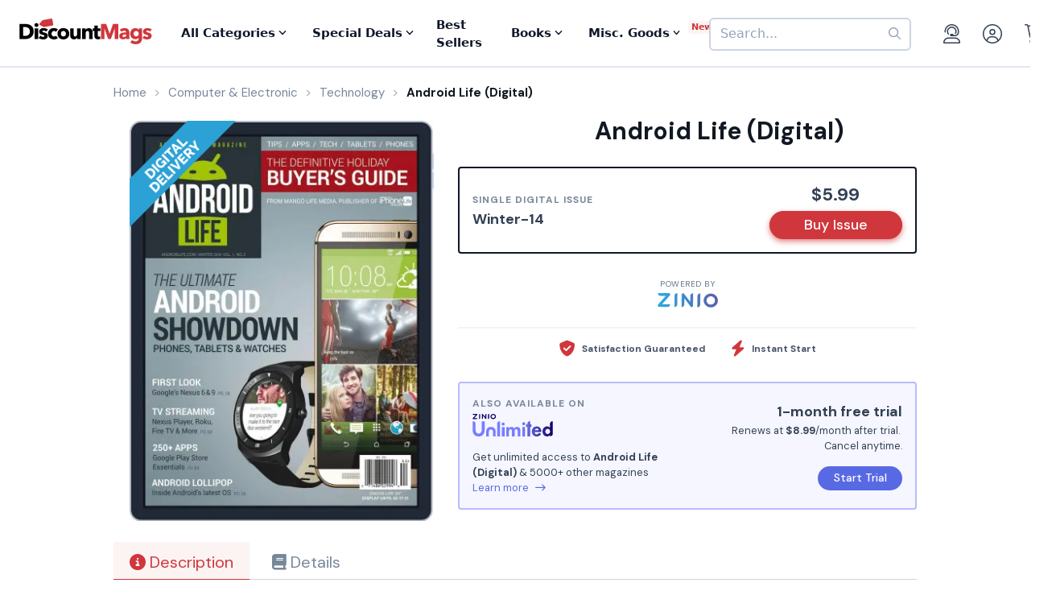

--- FILE ---
content_type: text/html; charset=UTF-8
request_url: https://www.discountmags.com/magazine/android-life-digital
body_size: 13188
content:
<!DOCTYPE html>
<html js-module="main" lang="en" class="fixed-add-to-cart">
	<head>
        <script>
            document.write('<meta name="viewport" content="width=device-width' + (Math.min(screen.height, screen.width) <= 600 ? ', initial-scale=1, viewport-fit=cover' : '') + '">');
        </script>

                                                        		<meta charset="utf-8">
		<title>                        Android Life Winter-14 (Digital)             - DiscountMags.com</title>

                                <meta http-equiv="content-language" content="en-US" />
            <link rel="alternate" hreflang="x-default" href="https://www.discountmags.com/magazine/android-life-digital" />
        <link rel="alternate" hreflang="en-US" href="https://www.discountmags.com/magazine/android-life-digital" />
        <link rel="alternate" hreflang="en-CA" href="https://www.discountmags.ca/magazine/android-life-digital" />
        <link rel="alternate" hreflang="en-AU" href="https://www.discountmags.com/au/magazine/android-life-digital" />
                        <!-- Facebook Open Graph -->
    <meta property="og:title" content="Android Life Winter-14 (Digital)" />
    <meta property="og:type" content="product" />
    <meta property="og:url" content="http://www.discountmags.com/magazine/android-life-digital" />
    <meta property="og:image" content="https://www.discountmags.com/shopimages/products/extras/58207-android-life-cover-2014-november-10-issue.jpg" />
    <meta property="og:site_name" content="DiscountMags.com" />
    <meta property="fb:app_id" content="168179359313" />
        <!-- Canonical links -->
    <link rel="canonical" href="https://www.discountmags.com/magazine/android-life-digital" />

    <!-- SEO -->
        
    <script type="application/ld+json">
        
                                                                                                                                                                                                                                                                                                                                                                                                                                                    {"@context":"http:\/\/schema.org","@type":"Product","name":"Android Life Winter-14 (Digital)","url":"https:\/\/www.discountmags.com\/magazine\/android-life-digital","id":"58207","productId":"58207","sku":"58207","category":null,"description":"Android Life magazine teaches you how to get the most from your Android phone or tablet. Each issue is chock-full of best apps, top tips, and great gear. We also feature in-depth reviews of the latest phones and tablets.","image":"https:\/\/img.discountmags.com\/products\/extras\/58207-android-life-cover-2014-november-10-issue.jpg?bg=FFF&fit=scale&h=1019&mark=aHR0cHM6Ly9zMy5hbWF6b25hd3MuY29tL2pzcy1hc3NldHMvaW1hZ2VzL2RpZ2l0YWwtZnJhbWUtdjIzLnBuZw%3D%3D&markpad=-40&pad=40&w=775&s=0f4494d7066c06cffd9fc00a0fa977a7","brand":"Mango Life Media LLC","mpn":"58207","gtin13":null,"offers":[{"@type":"Offer","priceCurrency":"USD","availability":"http:\/\/schema.org\/InStock","price":5.99,"itemCondition":"http:\/\/schema.org\/NewCondition","name":"Android Life Winter-14 (Digital)","sku":"58207","priceValidUntil":"2026-03-31","url":"https:\/\/www.discountmags.com\/magazine\/android-life-digital\/58207"}]}    </script>

            <script id="ProductJson-product-template" type="application/json">
            {"id":"58207","sku":"58207","title":"Android Life (Digital)","description":"Android Life magazine teaches you how to get the most from your Android phone or tablet. Each issue is chock-full of best apps, top tips, and great gear. We also feature in-depth reviews of the latest phones and tablets.","price":5.99,"gtin":null,"brand":"Mango Life Media LLC","product_link":"https:\/\/www.discountmags.com\/magazine\/android-life-digital","images":["https:\/\/img.discountmags.com\/products\/extras\/58207-android-life-cover-2014-november-10-issue.jpg"],"item_group":"58207"}        </script>
        <!-- FontAwesome -->
    <script src="https://kit.fontawesome.com/a5bec034e6.js" crossorigin="anonymous"></script>
    <script src="https://pay.google.com/gp/p/js/pay.js"></script>
                    <link rel="stylesheet" href="https://d3ochae1kou2ub.cloudfront.net/build/vendor.ea6495bca2f74c8c2e2c.s.bundle.css?42ca08b421f4350c5725" integrity="sha384-BWNyeOQ0sXRy9K7axHWJhQFGjOul+I7p+yfoW2cc1deABMdWivXl+Few0gPI26qX" crossorigin="anonymous"/><link rel="stylesheet" href="https://d3ochae1kou2ub.cloudfront.net/build/app.38f9b2b026851eed3e85.s.bundle.css?42ca08b421f4350c5725" integrity="sha384-mCb/KVPZWiaopOUZKOuqY37uOiD7gsHWaPsqhwQKRF0j7YYGaD07RCoIp1icMKQ6" crossorigin="anonymous"/>                <!-- Google Fonts -->
        <link
            href="//fonts.googleapis.com/css?family=Raleway:400,700,600,500,300,200"
            rel="stylesheet"
            type="text/css"
        />
        <link
            href="https://fonts.googleapis.com/css2?family=DM+Sans:ital,wght@0,400;0,500;0,700;1,400;1,500;1,700&display=swap"
            rel="stylesheet"
        />

        <script type="text/javascript">
            if (navigator.userAgent.match(/IEMobile\/10\.0/) || navigator.userAgent.match(/MSIE 10.*Touch/)) {
                var msViewportStyle = document.createElement('style')
                msViewportStyle.appendChild(
                    document.createTextNode(
                        '@-ms-viewport{width:auto !important}'
                    )
                );
                document.querySelector('head').appendChild(msViewportStyle)
            }
        </script>

                    <script type="text/javascript">
    dataLayer = [{
        'jshop': 'legacy',
                'affiliate': {
            'username': '',
            'external_id': '0',
            'external_child_id': '0'
        },
        'visitor_state': 'OH',
        'page_type': 'product',
        'google_tag_params': {"ecomm_prodid":58207,"ecomm_totalvalue":5.99,"ecomm_pagetype":"product"},
        'power_review_product': {},
        'email': '',
        'email_hashes': null,
        'rokt_enabled': 1,
        'gaPropertyId': "UA-518340-1",
        'ga4MeasurementId': "G-X33HB42WYG",
        'ab_test_variant': null,
            "product_is_digital": "true",
        }];


    function gtag(){dataLayer.push(arguments);}
</script>
<!-- Google Tag Manager -->
<script>(function(w,d,s,l,i){w[l]=w[l]||[];w[l].push({'gtm.start':
        new Date().getTime(),event:'gtm.js'});var f=d.getElementsByTagName(s)[0],
        j=d.createElement(s),dl=l!='dataLayer'?'&l='+l:'';j.async=true;j.src=
        'https://www.googletagmanager.com/gtm.js?id='+i+dl;f.parentNode.insertBefore(j,f);
})(window,document,'script','dataLayer','GTM-XNN6');</script>
<!-- End Google Tag Manager -->
<script src="https://www.googleoptimize.com/optimize.js?id=GTM-WLCTNBR"></script>                <!-- FontAwesome -->
        <script src="https://kit.fontawesome.com/a5bec034e6.js" crossorigin="anonymous"></script>


	</head>
	<body class="responsive sticky-cart-padding" js-module="responsive" data-break-point="575">
                        <!-- Google Tag Manager (noscript) -->
<noscript><iframe src="https://www.googletagmanager.com/ns.html?id=GTM-XNN6"
height="0" width="0" style="display:none;visibility:hidden"></iframe></noscript>
<!-- End Google Tag Manager (noscript) -->
            <script>
    window.addEventListener('kustomerLoaded', function() {
        Kustomer.start({
            brandId: '5fa9975bd55c164c20ef9246'
        }, function () {
                            Kustomer.logout();
                    });
    });

    var script = document.createElement('script');
    script.src = 'https://cdn.kustomerapp.com/chat-web/widget.js';
    script.setAttribute('data-kustomer-api-key', 'eyJhbGciOiJIUzI1NiIsInR5cCI6IkpXVCJ9.[base64].iUwzdynuN4fLQqIVyNUgG8-VhtPQFCJWXqPCct234J4');
    window.document.body.appendChild(script);
</script>
                                                            <div id="fb-root" js-module="facebook" data-app-id="168179359313"></div>
                                                                                                        <div id="goolge-root" js-module="googleSignIn" data-client-id="517299437881.apps.googleusercontent.com"></div>
                                                        <div id="drawers" class="snap-drawers">
    <div class="snap-drawer snap-drawer-left" id="left-drawer">
    </div>
    <div class="snap-drawer snap-drawer-right" id="right-drawer">
    </div>
</div>
        <div id="viewport" js-module="responsive:fixFixed">
            <div id="outter-wrapper" class="snap-content" js-module="snapper" data-max-position="235" data-min-position="-235" data-secondary-element="#header">
                <div id="wrapper">
                                                <div js-module="reactComponent" data-component="Components.Navigation" data-props="{&quot;config&quot;:{&quot;site&quot;:{&quot;id&quot;:&quot;dm&quot;,&quot;autoRenew&quot;:{&quot;name&quot;:&quot;DiscountLock&quot;},&quot;baseUrl&quot;:&quot;https:\/\/www.discountmags.com&quot;},&quot;urlTemplates&quot;:{&quot;account&quot;:{&quot;autoRenewals&quot;:{&quot;list&quot;:&quot;\/my-account\/discountlock&quot;}}}},&quot;country&quot;:&quot;US&quot;,&quot;homeUrl&quot;:&quot;https:\/\/www.discountmags.com\/&quot;,&quot;cartUrl&quot;:&quot;https:\/\/www.discountmags.com\/cart&quot;,&quot;cartCount&quot;:0,&quot;user&quot;:null,&quot;categories&quot;:[{&quot;id&quot;:&quot;3&quot;,&quot;slug&quot;:&quot;animals-and-pets&quot;,&quot;name&quot;:&quot;Animals &amp; Pets&quot;,&quot;description&quot;:&quot;&quot;,&quot;image&quot;:&quot;&quot;,&quot;icon&quot;:&quot;dog-leashed&quot;,&quot;href&quot;:&quot;https:\/\/www.discountmags.com\/categories\/animals-and-pets&quot;},{&quot;id&quot;:&quot;4&quot;,&quot;slug&quot;:&quot;auto-and-cycles&quot;,&quot;name&quot;:&quot;Auto &amp; Cycles&quot;,&quot;description&quot;:&quot;&quot;,&quot;image&quot;:&quot;&quot;,&quot;icon&quot;:&quot;car&quot;,&quot;href&quot;:&quot;https:\/\/www.discountmags.com\/categories\/auto-and-cycles&quot;},{&quot;id&quot;:&quot;22254&quot;,&quot;slug&quot;:&quot;books&quot;,&quot;name&quot;:&quot;Books&quot;,&quot;description&quot;:&quot;&quot;,&quot;image&quot;:&quot;&quot;,&quot;icon&quot;:&quot;books&quot;,&quot;href&quot;:&quot;https:\/\/www.discountmags.com\/categories\/books&quot;},{&quot;id&quot;:&quot;6&quot;,&quot;slug&quot;:&quot;business-and-finance&quot;,&quot;name&quot;:&quot;Business &amp; Finance&quot;,&quot;description&quot;:&quot;&quot;,&quot;image&quot;:&quot;&quot;,&quot;icon&quot;:&quot;suitcase&quot;,&quot;href&quot;:&quot;https:\/\/www.discountmags.com\/categories\/business-and-finance&quot;},{&quot;id&quot;:&quot;7&quot;,&quot;slug&quot;:&quot;childrens&quot;,&quot;name&quot;:&quot;Children's&quot;,&quot;description&quot;:&quot;&quot;,&quot;image&quot;:&quot;&quot;,&quot;icon&quot;:&quot;child-reaching&quot;,&quot;href&quot;:&quot;https:\/\/www.discountmags.com\/categories\/childrens&quot;},{&quot;id&quot;:&quot;51&quot;,&quot;slug&quot;:&quot;comics-and-cartoons&quot;,&quot;name&quot;:&quot;Comics &amp; Cartoons&quot;,&quot;description&quot;:&quot;&quot;,&quot;image&quot;:&quot;&quot;,&quot;icon&quot;:&quot;puzzle-piece&quot;,&quot;href&quot;:&quot;https:\/\/www.discountmags.com\/categories\/comics-and-cartoons&quot;},{&quot;id&quot;:&quot;8&quot;,&quot;slug&quot;:&quot;computer-and-electronic&quot;,&quot;name&quot;:&quot;Computer &amp; Electronic&quot;,&quot;description&quot;:&quot;&quot;,&quot;image&quot;:&quot;&quot;,&quot;icon&quot;:&quot;computer&quot;,&quot;href&quot;:&quot;https:\/\/www.discountmags.com\/categories\/computer-and-electronic&quot;},{&quot;id&quot;:&quot;17281&quot;,&quot;slug&quot;:&quot;digital\/deals&quot;,&quot;name&quot;:&quot;Digital Magazine Deals&quot;,&quot;description&quot;:&quot;&quot;,&quot;image&quot;:&quot;&quot;,&quot;icon&quot;:&quot;tags&quot;,&quot;href&quot;:&quot;https:\/\/www.discountmags.com\/categories\/digital\/deals&quot;},{&quot;id&quot;:&quot;15956&quot;,&quot;slug&quot;:&quot;digital&quot;,&quot;name&quot;:&quot;Digital Magazine Subscriptions&quot;,&quot;description&quot;:&quot;&quot;,&quot;image&quot;:&quot;&quot;,&quot;icon&quot;:&quot;laptop-mobile&quot;,&quot;href&quot;:&quot;https:\/\/www.discountmags.com\/categories\/digital&quot;},{&quot;id&quot;:&quot;100&quot;,&quot;slug&quot;:&quot;education&quot;,&quot;name&quot;:&quot;Education&quot;,&quot;description&quot;:&quot;&quot;,&quot;image&quot;:&quot;&quot;,&quot;icon&quot;:&quot;building-columns&quot;,&quot;href&quot;:&quot;https:\/\/www.discountmags.com\/categories\/education&quot;},{&quot;id&quot;:&quot;10&quot;,&quot;slug&quot;:&quot;entertainment-and-tv&quot;,&quot;name&quot;:&quot;Entertainment &amp; TV&quot;,&quot;description&quot;:&quot;&quot;,&quot;image&quot;:&quot;&quot;,&quot;icon&quot;:&quot;tv-music&quot;,&quot;href&quot;:&quot;https:\/\/www.discountmags.com\/categories\/entertainment-and-tv&quot;},{&quot;id&quot;:&quot;91&quot;,&quot;slug&quot;:&quot;ethnic&quot;,&quot;name&quot;:&quot;Ethnic&quot;,&quot;description&quot;:&quot;&quot;,&quot;image&quot;:&quot;&quot;,&quot;icon&quot;:&quot;globe-stand&quot;,&quot;href&quot;:&quot;https:\/\/www.discountmags.com\/categories\/ethnic&quot;},{&quot;id&quot;:&quot;11&quot;,&quot;slug&quot;:&quot;family-and-parenting&quot;,&quot;name&quot;:&quot;Family &amp; Parenting&quot;,&quot;description&quot;:&quot;&quot;,&quot;image&quot;:&quot;&quot;,&quot;icon&quot;:&quot;family&quot;,&quot;href&quot;:&quot;https:\/\/www.discountmags.com\/categories\/family-and-parenting&quot;},{&quot;id&quot;:&quot;12&quot;,&quot;slug&quot;:&quot;food-and-beverage&quot;,&quot;name&quot;:&quot;Food &amp; Beverage&quot;,&quot;description&quot;:&quot;&quot;,&quot;image&quot;:&quot;&quot;,&quot;icon&quot;:&quot;utensils&quot;,&quot;href&quot;:&quot;https:\/\/www.discountmags.com\/categories\/food-and-beverage&quot;},{&quot;id&quot;:&quot;30&quot;,&quot;slug&quot;:&quot;general-interest&quot;,&quot;name&quot;:&quot;General Interest&quot;,&quot;description&quot;:&quot;&quot;,&quot;image&quot;:&quot;&quot;,&quot;icon&quot;:&quot;dot-circle&quot;,&quot;href&quot;:&quot;https:\/\/www.discountmags.com\/categories\/general-interest&quot;},{&quot;id&quot;:&quot;27&quot;,&quot;slug&quot;:&quot;health-and-fitness&quot;,&quot;name&quot;:&quot;Health &amp; Fitness&quot;,&quot;description&quot;:&quot;&quot;,&quot;image&quot;:&quot;&quot;,&quot;icon&quot;:&quot;person-running&quot;,&quot;href&quot;:&quot;https:\/\/www.discountmags.com\/categories\/health-and-fitness&quot;},{&quot;id&quot;:&quot;13&quot;,&quot;slug&quot;:&quot;hobbies-and-games&quot;,&quot;name&quot;:&quot;Hobbies &amp; Games&quot;,&quot;description&quot;:&quot;&quot;,&quot;image&quot;:&quot;&quot;,&quot;icon&quot;:&quot;dice&quot;,&quot;href&quot;:&quot;https:\/\/www.discountmags.com\/categories\/hobbies-and-games&quot;},{&quot;id&quot;:&quot;14&quot;,&quot;slug&quot;:&quot;home-and-garden&quot;,&quot;name&quot;:&quot;Home &amp; Garden&quot;,&quot;description&quot;:&quot;&quot;,&quot;image&quot;:&quot;&quot;,&quot;icon&quot;:&quot;house-chimney&quot;,&quot;href&quot;:&quot;https:\/\/www.discountmags.com\/categories\/home-and-garden&quot;},{&quot;id&quot;:&quot;26&quot;,&quot;slug&quot;:&quot;hunting-and-fishing&quot;,&quot;name&quot;:&quot;Hunting &amp; Fishing&quot;,&quot;description&quot;:&quot;&quot;,&quot;image&quot;:&quot;&quot;,&quot;icon&quot;:&quot;fishing-rod&quot;,&quot;href&quot;:&quot;https:\/\/www.discountmags.com\/categories\/hunting-and-fishing&quot;},{&quot;id&quot;:&quot;8984&quot;,&quot;slug&quot;:&quot;international&quot;,&quot;name&quot;:&quot;International&quot;,&quot;description&quot;:&quot;&quot;,&quot;image&quot;:&quot;&quot;,&quot;icon&quot;:&quot;earth-europe&quot;,&quot;href&quot;:&quot;https:\/\/www.discountmags.com\/categories\/international&quot;},{&quot;id&quot;:&quot;15&quot;,&quot;slug&quot;:&quot;lifestyle-and-culture&quot;,&quot;name&quot;:&quot;Lifestyle &amp; Culture&quot;,&quot;description&quot;:&quot;&quot;,&quot;image&quot;:&quot;&quot;,&quot;icon&quot;:&quot;pot-food&quot;,&quot;href&quot;:&quot;https:\/\/www.discountmags.com\/categories\/lifestyle-and-culture&quot;},{&quot;id&quot;:&quot;43&quot;,&quot;slug&quot;:&quot;local-and-regional&quot;,&quot;name&quot;:&quot;Local &amp; Regional&quot;,&quot;description&quot;:&quot;&quot;,&quot;image&quot;:&quot;&quot;,&quot;icon&quot;:&quot;location-dot&quot;,&quot;href&quot;:&quot;https:\/\/www.discountmags.com\/categories\/local-and-regional&quot;},{&quot;id&quot;:&quot;17&quot;,&quot;slug&quot;:&quot;mens&quot;,&quot;name&quot;:&quot;Men's&quot;,&quot;description&quot;:&quot;&quot;,&quot;image&quot;:&quot;&quot;,&quot;icon&quot;:&quot;person&quot;,&quot;href&quot;:&quot;https:\/\/www.discountmags.com\/categories\/mens&quot;},{&quot;id&quot;:&quot;24303&quot;,&quot;slug&quot;:&quot;miscellaneous-goods&quot;,&quot;name&quot;:&quot;Miscellaneous Goods&quot;,&quot;description&quot;:&quot;&quot;,&quot;image&quot;:&quot;&quot;,&quot;icon&quot;:&quot;&quot;,&quot;href&quot;:&quot;https:\/\/www.discountmags.com\/categories\/miscellaneous-goods&quot;},{&quot;id&quot;:&quot;19&quot;,&quot;slug&quot;:&quot;news-and-politics&quot;,&quot;name&quot;:&quot;News &amp; Politics&quot;,&quot;description&quot;:&quot;&quot;,&quot;image&quot;:&quot;&quot;,&quot;icon&quot;:&quot;newspaper&quot;,&quot;href&quot;:&quot;https:\/\/www.discountmags.com\/categories\/news-and-politics&quot;},{&quot;id&quot;:&quot;60&quot;,&quot;slug&quot;:&quot;profession-related&quot;,&quot;name&quot;:&quot;Profession Related&quot;,&quot;description&quot;:&quot;&quot;,&quot;image&quot;:&quot;&quot;,&quot;icon&quot;:&quot;user-tie&quot;,&quot;href&quot;:&quot;https:\/\/www.discountmags.com\/categories\/profession-related&quot;},{&quot;id&quot;:&quot;36&quot;,&quot;slug&quot;:&quot;religion-and-spirituality&quot;,&quot;name&quot;:&quot;Religion &amp; Spirituality&quot;,&quot;description&quot;:&quot;&quot;,&quot;image&quot;:&quot;&quot;,&quot;icon&quot;:&quot;hands-praying&quot;,&quot;href&quot;:&quot;https:\/\/www.discountmags.com\/categories\/religion-and-spirituality&quot;},{&quot;id&quot;:&quot;21&quot;,&quot;slug&quot;:&quot;science-and-nature&quot;,&quot;name&quot;:&quot;Science &amp; Nature&quot;,&quot;description&quot;:&quot;&quot;,&quot;image&quot;:&quot;&quot;,&quot;icon&quot;:&quot;microscope&quot;,&quot;href&quot;:&quot;https:\/\/www.discountmags.com\/categories\/science-and-nature&quot;},{&quot;id&quot;:&quot;22&quot;,&quot;slug&quot;:&quot;sports-and-recreation&quot;,&quot;name&quot;:&quot;Sports &amp; Recreation&quot;,&quot;description&quot;:&quot;&quot;,&quot;image&quot;:&quot;&quot;,&quot;icon&quot;:&quot;tennis-ball&quot;,&quot;href&quot;:&quot;https:\/\/www.discountmags.com\/categories\/sports-and-recreation&quot;},{&quot;id&quot;:&quot;23&quot;,&quot;slug&quot;:&quot;teen&quot;,&quot;name&quot;:&quot;Teen&quot;,&quot;description&quot;:&quot;&quot;,&quot;image&quot;:&quot;&quot;,&quot;icon&quot;:&quot;child&quot;,&quot;href&quot;:&quot;https:\/\/www.discountmags.com\/categories\/teen&quot;},{&quot;id&quot;:&quot;24&quot;,&quot;slug&quot;:&quot;travel-and-leisure&quot;,&quot;name&quot;:&quot;Travel &amp; Leisure&quot;,&quot;description&quot;:&quot;&quot;,&quot;image&quot;:&quot;&quot;,&quot;icon&quot;:&quot;plane&quot;,&quot;href&quot;:&quot;https:\/\/www.discountmags.com\/categories\/travel-and-leisure&quot;},{&quot;id&quot;:&quot;65&quot;,&quot;slug&quot;:&quot;bundles&quot;,&quot;name&quot;:&quot;Value Bundles&quot;,&quot;description&quot;:&quot;&quot;,&quot;image&quot;:&quot;&quot;,&quot;icon&quot;:&quot;dollar-sign&quot;,&quot;href&quot;:&quot;https:\/\/www.discountmags.com\/categories\/bundles&quot;},{&quot;id&quot;:&quot;25&quot;,&quot;slug&quot;:&quot;womens&quot;,&quot;name&quot;:&quot;Women's&quot;,&quot;description&quot;:&quot;&quot;,&quot;image&quot;:&quot;&quot;,&quot;icon&quot;:&quot;person-dress-simple&quot;,&quot;href&quot;:&quot;https:\/\/www.discountmags.com\/categories\/womens&quot;}],&quot;featuredCategories&quot;:[{&quot;id&quot;:&quot;4&quot;,&quot;slug&quot;:&quot;auto-and-cycles&quot;,&quot;name&quot;:&quot;Auto &amp; Cycles&quot;,&quot;description&quot;:&quot;&quot;,&quot;image&quot;:&quot;&quot;,&quot;icon&quot;:&quot;car&quot;,&quot;href&quot;:&quot;https:\/\/www.discountmags.com\/categories\/auto-and-cycles&quot;},{&quot;id&quot;:&quot;6&quot;,&quot;slug&quot;:&quot;business-and-finance&quot;,&quot;name&quot;:&quot;Business &amp; Finance&quot;,&quot;description&quot;:&quot;&quot;,&quot;image&quot;:&quot;&quot;,&quot;icon&quot;:&quot;suitcase&quot;,&quot;href&quot;:&quot;https:\/\/www.discountmags.com\/categories\/business-and-finance&quot;},{&quot;id&quot;:&quot;7&quot;,&quot;slug&quot;:&quot;childrens&quot;,&quot;name&quot;:&quot;Children's&quot;,&quot;description&quot;:&quot;&quot;,&quot;image&quot;:&quot;&quot;,&quot;icon&quot;:&quot;child-reaching&quot;,&quot;href&quot;:&quot;https:\/\/www.discountmags.com\/categories\/childrens&quot;},{&quot;id&quot;:&quot;8&quot;,&quot;slug&quot;:&quot;computer-and-electronic&quot;,&quot;name&quot;:&quot;Computer &amp; Electronic&quot;,&quot;description&quot;:&quot;&quot;,&quot;image&quot;:&quot;&quot;,&quot;icon&quot;:&quot;computer&quot;,&quot;href&quot;:&quot;https:\/\/www.discountmags.com\/categories\/computer-and-electronic&quot;},{&quot;id&quot;:&quot;10&quot;,&quot;slug&quot;:&quot;entertainment-and-tv&quot;,&quot;name&quot;:&quot;Entertainment &amp; TV&quot;,&quot;description&quot;:&quot;&quot;,&quot;image&quot;:&quot;&quot;,&quot;icon&quot;:&quot;tv-music&quot;,&quot;href&quot;:&quot;https:\/\/www.discountmags.com\/categories\/entertainment-and-tv&quot;},{&quot;id&quot;:&quot;11&quot;,&quot;slug&quot;:&quot;family-and-parenting&quot;,&quot;name&quot;:&quot;Family &amp; Parenting&quot;,&quot;description&quot;:&quot;&quot;,&quot;image&quot;:&quot;&quot;,&quot;icon&quot;:&quot;family&quot;,&quot;href&quot;:&quot;https:\/\/www.discountmags.com\/categories\/family-and-parenting&quot;},{&quot;id&quot;:&quot;12&quot;,&quot;slug&quot;:&quot;food-and-beverage&quot;,&quot;name&quot;:&quot;Food &amp; Beverage&quot;,&quot;description&quot;:&quot;&quot;,&quot;image&quot;:&quot;&quot;,&quot;icon&quot;:&quot;utensils&quot;,&quot;href&quot;:&quot;https:\/\/www.discountmags.com\/categories\/food-and-beverage&quot;},{&quot;id&quot;:&quot;27&quot;,&quot;slug&quot;:&quot;health-and-fitness&quot;,&quot;name&quot;:&quot;Health &amp; Fitness&quot;,&quot;description&quot;:&quot;&quot;,&quot;image&quot;:&quot;&quot;,&quot;icon&quot;:&quot;person-running&quot;,&quot;href&quot;:&quot;https:\/\/www.discountmags.com\/categories\/health-and-fitness&quot;},{&quot;id&quot;:&quot;14&quot;,&quot;slug&quot;:&quot;home-and-garden&quot;,&quot;name&quot;:&quot;Home &amp; Garden&quot;,&quot;description&quot;:&quot;&quot;,&quot;image&quot;:&quot;&quot;,&quot;icon&quot;:&quot;house-chimney&quot;,&quot;href&quot;:&quot;https:\/\/www.discountmags.com\/categories\/home-and-garden&quot;},{&quot;id&quot;:&quot;17&quot;,&quot;slug&quot;:&quot;mens&quot;,&quot;name&quot;:&quot;Men's&quot;,&quot;description&quot;:&quot;&quot;,&quot;image&quot;:&quot;&quot;,&quot;icon&quot;:&quot;person&quot;,&quot;href&quot;:&quot;https:\/\/www.discountmags.com\/categories\/mens&quot;},{&quot;id&quot;:&quot;19&quot;,&quot;slug&quot;:&quot;news-and-politics&quot;,&quot;name&quot;:&quot;News &amp; Politics&quot;,&quot;description&quot;:&quot;&quot;,&quot;image&quot;:&quot;&quot;,&quot;icon&quot;:&quot;newspaper&quot;,&quot;href&quot;:&quot;https:\/\/www.discountmags.com\/categories\/news-and-politics&quot;},{&quot;id&quot;:&quot;21&quot;,&quot;slug&quot;:&quot;science-and-nature&quot;,&quot;name&quot;:&quot;Science &amp; Nature&quot;,&quot;description&quot;:&quot;&quot;,&quot;image&quot;:&quot;&quot;,&quot;icon&quot;:&quot;microscope&quot;,&quot;href&quot;:&quot;https:\/\/www.discountmags.com\/categories\/science-and-nature&quot;},{&quot;id&quot;:&quot;22&quot;,&quot;slug&quot;:&quot;sports-and-recreation&quot;,&quot;name&quot;:&quot;Sports &amp; Recreation&quot;,&quot;description&quot;:&quot;&quot;,&quot;image&quot;:&quot;&quot;,&quot;icon&quot;:&quot;tennis-ball&quot;,&quot;href&quot;:&quot;https:\/\/www.discountmags.com\/categories\/sports-and-recreation&quot;},{&quot;id&quot;:&quot;24&quot;,&quot;slug&quot;:&quot;travel-and-leisure&quot;,&quot;name&quot;:&quot;Travel &amp; Leisure&quot;,&quot;description&quot;:&quot;&quot;,&quot;image&quot;:&quot;&quot;,&quot;icon&quot;:&quot;plane&quot;,&quot;href&quot;:&quot;https:\/\/www.discountmags.com\/categories\/travel-and-leisure&quot;},{&quot;id&quot;:&quot;65&quot;,&quot;slug&quot;:&quot;bundles&quot;,&quot;name&quot;:&quot;Value Bundles&quot;,&quot;description&quot;:&quot;&quot;,&quot;image&quot;:&quot;&quot;,&quot;icon&quot;:&quot;dollar-sign&quot;,&quot;href&quot;:&quot;https:\/\/www.discountmags.com\/categories\/bundles&quot;},{&quot;id&quot;:&quot;25&quot;,&quot;slug&quot;:&quot;womens&quot;,&quot;name&quot;:&quot;Women's&quot;,&quot;description&quot;:&quot;&quot;,&quot;image&quot;:&quot;&quot;,&quot;icon&quot;:&quot;person-dress-simple&quot;,&quot;href&quot;:&quot;https:\/\/www.discountmags.com\/categories\/womens&quot;}],&quot;booksCategories&quot;:[{&quot;id&quot;:&quot;22269&quot;,&quot;slug&quot;:&quot;antiques-and-collectibles-books&quot;,&quot;name&quot;:&quot;Antiques &amp; Collectibles&quot;,&quot;description&quot;:&quot;&quot;,&quot;image&quot;:&quot;&quot;,&quot;icon&quot;:&quot;scroll-old&quot;,&quot;href&quot;:&quot;https:\/\/www.discountmags.com\/categories\/antiques-and-collectibles-books&quot;},{&quot;id&quot;:&quot;22270&quot;,&quot;slug&quot;:&quot;architecture-books&quot;,&quot;name&quot;:&quot;Architecture&quot;,&quot;description&quot;:&quot;&quot;,&quot;image&quot;:&quot;&quot;,&quot;icon&quot;:&quot;monument&quot;,&quot;href&quot;:&quot;https:\/\/www.discountmags.com\/categories\/architecture-books&quot;},{&quot;id&quot;:&quot;22271&quot;,&quot;slug&quot;:&quot;art-books&quot;,&quot;name&quot;:&quot;Art&quot;,&quot;description&quot;:&quot;&quot;,&quot;image&quot;:&quot;&quot;,&quot;icon&quot;:&quot;paint-brush-alt&quot;,&quot;href&quot;:&quot;https:\/\/www.discountmags.com\/categories\/art-books&quot;},{&quot;id&quot;:&quot;22272&quot;,&quot;slug&quot;:&quot;bibles&quot;,&quot;name&quot;:&quot;Bibles&quot;,&quot;description&quot;:&quot;&quot;,&quot;image&quot;:&quot;&quot;,&quot;icon&quot;:&quot;bible&quot;,&quot;href&quot;:&quot;https:\/\/www.discountmags.com\/categories\/bibles&quot;},{&quot;id&quot;:&quot;22273&quot;,&quot;slug&quot;:&quot;biography-and-autobiography-books&quot;,&quot;name&quot;:&quot;Biography &amp; Autobiography&quot;,&quot;description&quot;:&quot;&quot;,&quot;image&quot;:&quot;&quot;,&quot;icon&quot;:&quot;book-user&quot;,&quot;href&quot;:&quot;https:\/\/www.discountmags.com\/categories\/biography-and-autobiography-books&quot;},{&quot;id&quot;:&quot;22303&quot;,&quot;slug&quot;:&quot;body-mind-and-spirit-books&quot;,&quot;name&quot;:&quot;Body, Mind &amp; Spirit&quot;,&quot;description&quot;:&quot;&quot;,&quot;image&quot;:&quot;&quot;,&quot;icon&quot;:&quot;spa&quot;,&quot;href&quot;:&quot;https:\/\/www.discountmags.com\/categories\/body-mind-and-spirit-books&quot;},{&quot;id&quot;:&quot;22274&quot;,&quot;slug&quot;:&quot;business-and-economics-books&quot;,&quot;name&quot;:&quot;Business &amp; Economics&quot;,&quot;description&quot;:&quot;&quot;,&quot;image&quot;:&quot;&quot;,&quot;icon&quot;:&quot;user-chart&quot;,&quot;href&quot;:&quot;https:\/\/www.discountmags.com\/categories\/business-and-economics-books&quot;},{&quot;id&quot;:&quot;22275&quot;,&quot;slug&quot;:&quot;comics-and-graphic-novels&quot;,&quot;name&quot;:&quot;Comics &amp; Graphic Novels&quot;,&quot;description&quot;:&quot;&quot;,&quot;image&quot;:&quot;&quot;,&quot;icon&quot;:&quot;galaxy&quot;,&quot;href&quot;:&quot;https:\/\/www.discountmags.com\/categories\/comics-and-graphic-novels&quot;},{&quot;id&quot;:&quot;22277&quot;,&quot;slug&quot;:&quot;computers-books&quot;,&quot;name&quot;:&quot;Computers&quot;,&quot;description&quot;:&quot;&quot;,&quot;image&quot;:&quot;&quot;,&quot;icon&quot;:&quot;laptop&quot;,&quot;href&quot;:&quot;https:\/\/www.discountmags.com\/categories\/computers-books&quot;},{&quot;id&quot;:&quot;22276&quot;,&quot;slug&quot;:&quot;cooking-books&quot;,&quot;name&quot;:&quot;Cooking&quot;,&quot;description&quot;:&quot;&quot;,&quot;image&quot;:&quot;&quot;,&quot;icon&quot;:&quot;utensils&quot;,&quot;href&quot;:&quot;https:\/\/www.discountmags.com\/categories\/cooking-books&quot;},{&quot;id&quot;:&quot;22278&quot;,&quot;slug&quot;:&quot;crafts-and-hobbies-books&quot;,&quot;name&quot;:&quot;Crafts &amp; Hobbies&quot;,&quot;description&quot;:&quot;&quot;,&quot;image&quot;:&quot;&quot;,&quot;icon&quot;:&quot;palette&quot;,&quot;href&quot;:&quot;https:\/\/www.discountmags.com\/categories\/crafts-and-hobbies-books&quot;},{&quot;id&quot;:&quot;22279&quot;,&quot;slug&quot;:&quot;design-books&quot;,&quot;name&quot;:&quot;Design&quot;,&quot;description&quot;:&quot;&quot;,&quot;image&quot;:&quot;&quot;,&quot;icon&quot;:&quot;pencil-paintbrush&quot;,&quot;href&quot;:&quot;https:\/\/www.discountmags.com\/categories\/design-books&quot;},{&quot;id&quot;:&quot;22280&quot;,&quot;slug&quot;:&quot;drama-books&quot;,&quot;name&quot;:&quot;Drama&quot;,&quot;description&quot;:&quot;&quot;,&quot;image&quot;:&quot;&quot;,&quot;icon&quot;:&quot;camera-movie&quot;,&quot;href&quot;:&quot;https:\/\/www.discountmags.com\/categories\/drama-books&quot;},{&quot;id&quot;:&quot;22281&quot;,&quot;slug&quot;:&quot;education-books&quot;,&quot;name&quot;:&quot;Education&quot;,&quot;description&quot;:&quot;&quot;,&quot;image&quot;:&quot;&quot;,&quot;icon&quot;:&quot;chalkboard-teacher&quot;,&quot;href&quot;:&quot;https:\/\/www.discountmags.com\/categories\/education-books&quot;},{&quot;id&quot;:&quot;22282&quot;,&quot;slug&quot;:&quot;family-and-relationships-books&quot;,&quot;name&quot;:&quot;Family &amp; Relationships&quot;,&quot;description&quot;:&quot;&quot;,&quot;image&quot;:&quot;&quot;,&quot;icon&quot;:&quot;people-arrows&quot;,&quot;href&quot;:&quot;https:\/\/www.discountmags.com\/categories\/family-and-relationships-books&quot;},{&quot;id&quot;:&quot;22283&quot;,&quot;slug&quot;:&quot;fiction-books&quot;,&quot;name&quot;:&quot;Fiction&quot;,&quot;description&quot;:&quot;&quot;,&quot;image&quot;:&quot;&quot;,&quot;icon&quot;:&quot;user-visor&quot;,&quot;href&quot;:&quot;https:\/\/www.discountmags.com\/categories\/fiction-books&quot;},{&quot;id&quot;:&quot;22284&quot;,&quot;slug&quot;:&quot;foreign-language-study-books&quot;,&quot;name&quot;:&quot;Foreign Language Study&quot;,&quot;description&quot;:&quot;&quot;,&quot;image&quot;:&quot;&quot;,&quot;icon&quot;:&quot;globe-stand&quot;,&quot;href&quot;:&quot;https:\/\/www.discountmags.com\/categories\/foreign-language-study-books&quot;},{&quot;id&quot;:&quot;22285&quot;,&quot;slug&quot;:&quot;games-and-activities-books&quot;,&quot;name&quot;:&quot;Games &amp; Activities&quot;,&quot;description&quot;:&quot;&quot;,&quot;image&quot;:&quot;&quot;,&quot;icon&quot;:&quot;game-board&quot;,&quot;href&quot;:&quot;https:\/\/www.discountmags.com\/categories\/games-and-activities-books&quot;},{&quot;id&quot;:&quot;22286&quot;,&quot;slug&quot;:&quot;gardening-books&quot;,&quot;name&quot;:&quot;Gardening&quot;,&quot;description&quot;:&quot;&quot;,&quot;image&quot;:&quot;&quot;,&quot;icon&quot;:&quot;seedling&quot;,&quot;href&quot;:&quot;https:\/\/www.discountmags.com\/categories\/gardening-books&quot;},{&quot;id&quot;:&quot;22287&quot;,&quot;slug&quot;:&quot;health-and-fitness-books&quot;,&quot;name&quot;:&quot;Health &amp; Fitness&quot;,&quot;description&quot;:&quot;&quot;,&quot;image&quot;:&quot;&quot;,&quot;icon&quot;:&quot;heartbeat&quot;,&quot;href&quot;:&quot;https:\/\/www.discountmags.com\/categories\/health-and-fitness-books&quot;},{&quot;id&quot;:&quot;22288&quot;,&quot;slug&quot;:&quot;history-books&quot;,&quot;name&quot;:&quot;History&quot;,&quot;description&quot;:&quot;&quot;,&quot;image&quot;:&quot;&quot;,&quot;icon&quot;:&quot;history&quot;,&quot;href&quot;:&quot;https:\/\/www.discountmags.com\/categories\/history-books&quot;},{&quot;id&quot;:&quot;22289&quot;,&quot;slug&quot;:&quot;house-and-home-books&quot;,&quot;name&quot;:&quot;House &amp; Home&quot;,&quot;description&quot;:&quot;&quot;,&quot;image&quot;:&quot;&quot;,&quot;icon&quot;:&quot;house&quot;,&quot;href&quot;:&quot;https:\/\/www.discountmags.com\/categories\/house-and-home-books&quot;},{&quot;id&quot;:&quot;22290&quot;,&quot;slug&quot;:&quot;humor-books&quot;,&quot;name&quot;:&quot;Humor&quot;,&quot;description&quot;:&quot;&quot;,&quot;image&quot;:&quot;&quot;,&quot;icon&quot;:&quot;laugh-squint&quot;,&quot;href&quot;:&quot;https:\/\/www.discountmags.com\/categories\/humor-books&quot;},{&quot;id&quot;:&quot;22292&quot;,&quot;slug&quot;:&quot;juvenile-fiction-books&quot;,&quot;name&quot;:&quot;Juvenile Fiction&quot;,&quot;description&quot;:&quot;&quot;,&quot;image&quot;:&quot;&quot;,&quot;icon&quot;:&quot;puzzle-piece&quot;,&quot;href&quot;:&quot;https:\/\/www.discountmags.com\/categories\/juvenile-fiction-books&quot;},{&quot;id&quot;:&quot;22291&quot;,&quot;slug&quot;:&quot;juvenile-nonfiction-books&quot;,&quot;name&quot;:&quot;Juvenile Nonfiction&quot;,&quot;description&quot;:&quot;&quot;,&quot;image&quot;:&quot;&quot;,&quot;icon&quot;:&quot;book-open&quot;,&quot;href&quot;:&quot;https:\/\/www.discountmags.com\/categories\/juvenile-nonfiction-books&quot;},{&quot;id&quot;:&quot;22293&quot;,&quot;slug&quot;:&quot;language-arts-and-disciplines-books&quot;,&quot;name&quot;:&quot;Language Arts &amp; Disciplines&quot;,&quot;description&quot;:&quot;&quot;,&quot;image&quot;:&quot;&quot;,&quot;icon&quot;:&quot;podium&quot;,&quot;href&quot;:&quot;https:\/\/www.discountmags.com\/categories\/language-arts-and-disciplines-books&quot;},{&quot;id&quot;:&quot;22294&quot;,&quot;slug&quot;:&quot;law-books&quot;,&quot;name&quot;:&quot;Law&quot;,&quot;description&quot;:&quot;&quot;,&quot;image&quot;:&quot;&quot;,&quot;icon&quot;:&quot;gavel&quot;,&quot;href&quot;:&quot;https:\/\/www.discountmags.com\/categories\/law-books&quot;},{&quot;id&quot;:&quot;22295&quot;,&quot;slug&quot;:&quot;literary-collections&quot;,&quot;name&quot;:&quot;Literary Collections&quot;,&quot;description&quot;:&quot;&quot;,&quot;image&quot;:&quot;&quot;,&quot;icon&quot;:&quot;books&quot;,&quot;href&quot;:&quot;https:\/\/www.discountmags.com\/categories\/literary-collections&quot;},{&quot;id&quot;:&quot;22296&quot;,&quot;slug&quot;:&quot;literary-criticism-books&quot;,&quot;name&quot;:&quot;Literary Criticism&quot;,&quot;description&quot;:&quot;&quot;,&quot;image&quot;:&quot;&quot;,&quot;icon&quot;:&quot;circle-notch&quot;,&quot;href&quot;:&quot;https:\/\/www.discountmags.com\/categories\/literary-criticism-books&quot;},{&quot;id&quot;:&quot;24509&quot;,&quot;slug&quot;:&quot;maps-and-atlases&quot;,&quot;name&quot;:&quot;Maps &amp; Atlases&quot;,&quot;description&quot;:&quot;&quot;,&quot;image&quot;:&quot;&quot;,&quot;icon&quot;:&quot;map&quot;,&quot;href&quot;:&quot;https:\/\/www.discountmags.com\/categories\/maps-and-atlases&quot;},{&quot;id&quot;:&quot;22297&quot;,&quot;slug&quot;:&quot;mathematics-books&quot;,&quot;name&quot;:&quot;Mathematics&quot;,&quot;description&quot;:&quot;&quot;,&quot;image&quot;:&quot;&quot;,&quot;icon&quot;:&quot;square-root-alt&quot;,&quot;href&quot;:&quot;https:\/\/www.discountmags.com\/categories\/mathematics-books&quot;},{&quot;id&quot;:&quot;22298&quot;,&quot;slug&quot;:&quot;medical-books&quot;,&quot;name&quot;:&quot;Medical&quot;,&quot;description&quot;:&quot;&quot;,&quot;image&quot;:&quot;&quot;,&quot;icon&quot;:&quot;notes-medical&quot;,&quot;href&quot;:&quot;https:\/\/www.discountmags.com\/categories\/medical-books&quot;},{&quot;id&quot;:&quot;22300&quot;,&quot;slug&quot;:&quot;music-books&quot;,&quot;name&quot;:&quot;Music&quot;,&quot;description&quot;:&quot;&quot;,&quot;image&quot;:&quot;&quot;,&quot;icon&quot;:&quot;music&quot;,&quot;href&quot;:&quot;https:\/\/www.discountmags.com\/categories\/music-books&quot;},{&quot;id&quot;:&quot;22301&quot;,&quot;slug&quot;:&quot;nature-books&quot;,&quot;name&quot;:&quot;Nature&quot;,&quot;description&quot;:&quot;&quot;,&quot;image&quot;:&quot;&quot;,&quot;icon&quot;:&quot;tree-alt&quot;,&quot;href&quot;:&quot;https:\/\/www.discountmags.com\/categories\/nature-books&quot;},{&quot;id&quot;:&quot;22302&quot;,&quot;slug&quot;:&quot;non-classifiable-books&quot;,&quot;name&quot;:&quot;Non-Classifiable&quot;,&quot;description&quot;:&quot;&quot;,&quot;image&quot;:&quot;&quot;,&quot;icon&quot;:&quot;square&quot;,&quot;href&quot;:&quot;https:\/\/www.discountmags.com\/categories\/non-classifiable-books&quot;},{&quot;id&quot;:&quot;22304&quot;,&quot;slug&quot;:&quot;performing-arts-books&quot;,&quot;name&quot;:&quot;Performing Arts&quot;,&quot;description&quot;:&quot;&quot;,&quot;image&quot;:&quot;&quot;,&quot;icon&quot;:&quot;theater-masks&quot;,&quot;href&quot;:&quot;https:\/\/www.discountmags.com\/categories\/performing-arts-books&quot;},{&quot;id&quot;:&quot;22305&quot;,&quot;slug&quot;:&quot;pets-books&quot;,&quot;name&quot;:&quot;Pets&quot;,&quot;description&quot;:&quot;&quot;,&quot;image&quot;:&quot;&quot;,&quot;icon&quot;:&quot;paw&quot;,&quot;href&quot;:&quot;https:\/\/www.discountmags.com\/categories\/pets-books&quot;},{&quot;id&quot;:&quot;22306&quot;,&quot;slug&quot;:&quot;philosophy-books&quot;,&quot;name&quot;:&quot;Philosophy&quot;,&quot;description&quot;:&quot;&quot;,&quot;image&quot;:&quot;&quot;,&quot;icon&quot;:&quot;head-side-brain&quot;,&quot;href&quot;:&quot;https:\/\/www.discountmags.com\/categories\/philosophy-books&quot;},{&quot;id&quot;:&quot;22307&quot;,&quot;slug&quot;:&quot;photography-books&quot;,&quot;name&quot;:&quot;Photography&quot;,&quot;description&quot;:&quot;&quot;,&quot;image&quot;:&quot;&quot;,&quot;icon&quot;:&quot;camera&quot;,&quot;href&quot;:&quot;https:\/\/www.discountmags.com\/categories\/photography-books&quot;},{&quot;id&quot;:&quot;22308&quot;,&quot;slug&quot;:&quot;poetry-books&quot;,&quot;name&quot;:&quot;Poetry&quot;,&quot;description&quot;:&quot;&quot;,&quot;image&quot;:&quot;&quot;,&quot;icon&quot;:&quot;feather-alt&quot;,&quot;href&quot;:&quot;https:\/\/www.discountmags.com\/categories\/poetry-books&quot;},{&quot;id&quot;:&quot;22309&quot;,&quot;slug&quot;:&quot;political-science-books&quot;,&quot;name&quot;:&quot;Political Science&quot;,&quot;description&quot;:&quot;&quot;,&quot;image&quot;:&quot;&quot;,&quot;icon&quot;:&quot;podium-star&quot;,&quot;href&quot;:&quot;https:\/\/www.discountmags.com\/categories\/political-science-books&quot;},{&quot;id&quot;:&quot;22311&quot;,&quot;slug&quot;:&quot;psychology-books&quot;,&quot;name&quot;:&quot;Psychology&quot;,&quot;description&quot;:&quot;&quot;,&quot;image&quot;:&quot;&quot;,&quot;icon&quot;:&quot;brain&quot;,&quot;href&quot;:&quot;https:\/\/www.discountmags.com\/categories\/psychology-books&quot;},{&quot;id&quot;:&quot;22312&quot;,&quot;slug&quot;:&quot;reference-books&quot;,&quot;name&quot;:&quot;Reference&quot;,&quot;description&quot;:&quot;&quot;,&quot;image&quot;:&quot;&quot;,&quot;icon&quot;:&quot;asterisk&quot;,&quot;href&quot;:&quot;https:\/\/www.discountmags.com\/categories\/reference-books&quot;},{&quot;id&quot;:&quot;22313&quot;,&quot;slug&quot;:&quot;religion-books&quot;,&quot;name&quot;:&quot;Religion&quot;,&quot;description&quot;:&quot;&quot;,&quot;image&quot;:&quot;&quot;,&quot;icon&quot;:&quot;cross&quot;,&quot;href&quot;:&quot;https:\/\/www.discountmags.com\/categories\/religion-books&quot;},{&quot;id&quot;:&quot;22314&quot;,&quot;slug&quot;:&quot;science-books&quot;,&quot;name&quot;:&quot;Science&quot;,&quot;description&quot;:&quot;&quot;,&quot;image&quot;:&quot;&quot;,&quot;icon&quot;:&quot;flask&quot;,&quot;href&quot;:&quot;https:\/\/www.discountmags.com\/categories\/science-books&quot;},{&quot;id&quot;:&quot;22315&quot;,&quot;slug&quot;:&quot;self-help-books&quot;,&quot;name&quot;:&quot;Self-Help&quot;,&quot;description&quot;:&quot;&quot;,&quot;image&quot;:&quot;&quot;,&quot;icon&quot;:&quot;heart&quot;,&quot;href&quot;:&quot;https:\/\/www.discountmags.com\/categories\/self-help-books&quot;},{&quot;id&quot;:&quot;22316&quot;,&quot;slug&quot;:&quot;social-science-books&quot;,&quot;name&quot;:&quot;Social Science&quot;,&quot;description&quot;:&quot;&quot;,&quot;image&quot;:&quot;&quot;,&quot;icon&quot;:&quot;users&quot;,&quot;href&quot;:&quot;https:\/\/www.discountmags.com\/categories\/social-science-books&quot;},{&quot;id&quot;:&quot;22317&quot;,&quot;slug&quot;:&quot;sports-and-recreation-books&quot;,&quot;name&quot;:&quot;Sports &amp; Recreation&quot;,&quot;description&quot;:&quot;&quot;,&quot;image&quot;:&quot;&quot;,&quot;icon&quot;:&quot;football-ball&quot;,&quot;href&quot;:&quot;https:\/\/www.discountmags.com\/categories\/sports-and-recreation-books&quot;},{&quot;id&quot;:&quot;22318&quot;,&quot;slug&quot;:&quot;study-aids-books&quot;,&quot;name&quot;:&quot;Study Aids&quot;,&quot;description&quot;:&quot;&quot;,&quot;image&quot;:&quot;&quot;,&quot;icon&quot;:&quot;user-graduate&quot;,&quot;href&quot;:&quot;https:\/\/www.discountmags.com\/categories\/study-aids-books&quot;},{&quot;id&quot;:&quot;22319&quot;,&quot;slug&quot;:&quot;technology-and-engineering-books&quot;,&quot;name&quot;:&quot;Technology &amp; Engineering&quot;,&quot;description&quot;:&quot;&quot;,&quot;image&quot;:&quot;&quot;,&quot;icon&quot;:&quot;microscope&quot;,&quot;href&quot;:&quot;https:\/\/www.discountmags.com\/categories\/technology-and-engineering-books&quot;},{&quot;id&quot;:&quot;22320&quot;,&quot;slug&quot;:&quot;transportation-books&quot;,&quot;name&quot;:&quot;Transportation&quot;,&quot;description&quot;:&quot;&quot;,&quot;image&quot;:&quot;&quot;,&quot;icon&quot;:&quot;cars&quot;,&quot;href&quot;:&quot;https:\/\/www.discountmags.com\/categories\/transportation-books&quot;},{&quot;id&quot;:&quot;22322&quot;,&quot;slug&quot;:&quot;travel-books&quot;,&quot;name&quot;:&quot;Travel&quot;,&quot;description&quot;:&quot;&quot;,&quot;image&quot;:&quot;&quot;,&quot;icon&quot;:&quot;earth-africa&quot;,&quot;href&quot;:&quot;https:\/\/www.discountmags.com\/categories\/travel-books&quot;},{&quot;id&quot;:&quot;22321&quot;,&quot;slug&quot;:&quot;true-crime-books&quot;,&quot;name&quot;:&quot;True Crime&quot;,&quot;description&quot;:&quot;&quot;,&quot;image&quot;:&quot;&quot;,&quot;icon&quot;:&quot;user-secret&quot;,&quot;href&quot;:&quot;https:\/\/www.discountmags.com\/categories\/true-crime-books&quot;},{&quot;id&quot;:&quot;22323&quot;,&quot;slug&quot;:&quot;young-adult-fiction-books&quot;,&quot;name&quot;:&quot;Young Adult Fiction&quot;,&quot;description&quot;:&quot;&quot;,&quot;image&quot;:&quot;&quot;,&quot;icon&quot;:&quot;transporter&quot;,&quot;href&quot;:&quot;https:\/\/www.discountmags.com\/categories\/young-adult-fiction-books&quot;},{&quot;id&quot;:&quot;22324&quot;,&quot;slug&quot;:&quot;young-adult-nonfiction-books&quot;,&quot;name&quot;:&quot;Young Adult Nonfiction&quot;,&quot;description&quot;:&quot;&quot;,&quot;image&quot;:&quot;&quot;,&quot;icon&quot;:&quot;stream&quot;,&quot;href&quot;:&quot;https:\/\/www.discountmags.com\/categories\/young-adult-nonfiction-books&quot;}],&quot;featuredBooksCategories&quot;:[{&quot;id&quot;:&quot;22273&quot;,&quot;slug&quot;:&quot;biography-and-autobiography-books&quot;,&quot;name&quot;:&quot;Biography &amp; Autobiography&quot;,&quot;description&quot;:&quot;&quot;,&quot;image&quot;:&quot;&quot;,&quot;icon&quot;:&quot;book-user&quot;,&quot;href&quot;:&quot;https:\/\/www.discountmags.com\/categories\/biography-and-autobiography-books&quot;},{&quot;id&quot;:&quot;22276&quot;,&quot;slug&quot;:&quot;cooking-books&quot;,&quot;name&quot;:&quot;Cooking&quot;,&quot;description&quot;:&quot;&quot;,&quot;image&quot;:&quot;&quot;,&quot;icon&quot;:&quot;utensils&quot;,&quot;href&quot;:&quot;https:\/\/www.discountmags.com\/categories\/cooking-books&quot;},{&quot;id&quot;:&quot;22280&quot;,&quot;slug&quot;:&quot;drama-books&quot;,&quot;name&quot;:&quot;Drama&quot;,&quot;description&quot;:&quot;&quot;,&quot;image&quot;:&quot;&quot;,&quot;icon&quot;:&quot;camera-movie&quot;,&quot;href&quot;:&quot;https:\/\/www.discountmags.com\/categories\/drama-books&quot;},{&quot;id&quot;:&quot;22283&quot;,&quot;slug&quot;:&quot;fiction-books&quot;,&quot;name&quot;:&quot;Fiction&quot;,&quot;description&quot;:&quot;&quot;,&quot;image&quot;:&quot;&quot;,&quot;icon&quot;:&quot;user-visor&quot;,&quot;href&quot;:&quot;https:\/\/www.discountmags.com\/categories\/fiction-books&quot;},{&quot;id&quot;:&quot;22313&quot;,&quot;slug&quot;:&quot;religion-books&quot;,&quot;name&quot;:&quot;Religion&quot;,&quot;description&quot;:&quot;&quot;,&quot;image&quot;:&quot;&quot;,&quot;icon&quot;:&quot;cross&quot;,&quot;href&quot;:&quot;https:\/\/www.discountmags.com\/categories\/religion-books&quot;},{&quot;id&quot;:&quot;22315&quot;,&quot;slug&quot;:&quot;self-help-books&quot;,&quot;name&quot;:&quot;Self-Help&quot;,&quot;description&quot;:&quot;&quot;,&quot;image&quot;:&quot;&quot;,&quot;icon&quot;:&quot;heart&quot;,&quot;href&quot;:&quot;https:\/\/www.discountmags.com\/categories\/self-help-books&quot;}],&quot;miscGoodsCategories&quot;:[{&quot;id&quot;:&quot;24452&quot;,&quot;slug&quot;:&quot;apparel-and-accessories&quot;,&quot;name&quot;:&quot;Apparel &amp; Accessories&quot;,&quot;description&quot;:&quot;&quot;,&quot;image&quot;:&quot;&quot;,&quot;icon&quot;:&quot;tshirt&quot;,&quot;href&quot;:&quot;https:\/\/www.discountmags.com\/categories\/apparel-and-accessories&quot;},{&quot;id&quot;:&quot;24459&quot;,&quot;slug&quot;:&quot;arts-and-entertainment&quot;,&quot;name&quot;:&quot;Arts &amp; Entertainment&quot;,&quot;description&quot;:&quot;&quot;,&quot;image&quot;:&quot;&quot;,&quot;icon&quot;:&quot;palette&quot;,&quot;href&quot;:&quot;https:\/\/www.discountmags.com\/categories\/arts-and-entertainment&quot;},{&quot;id&quot;:&quot;24486&quot;,&quot;slug&quot;:&quot;home-and-garden-172&quot;,&quot;name&quot;:&quot;Home &amp; Garden&quot;,&quot;description&quot;:&quot;&quot;,&quot;image&quot;:&quot;&quot;,&quot;icon&quot;:&quot;home&quot;,&quot;href&quot;:&quot;https:\/\/www.discountmags.com\/categories\/home-and-garden-172&quot;},{&quot;id&quot;:&quot;24457&quot;,&quot;slug&quot;:&quot;luggage-and-bags&quot;,&quot;name&quot;:&quot;Luggage &amp; Bags&quot;,&quot;description&quot;:&quot;&quot;,&quot;image&quot;:&quot;&quot;,&quot;icon&quot;:&quot;suitcase&quot;,&quot;href&quot;:&quot;https:\/\/www.discountmags.com\/categories\/luggage-and-bags&quot;},{&quot;id&quot;:&quot;24533&quot;,&quot;slug&quot;:&quot;media&quot;,&quot;name&quot;:&quot;Media&quot;,&quot;description&quot;:&quot;&quot;,&quot;image&quot;:&quot;&quot;,&quot;icon&quot;:&quot;photo-film-music&quot;,&quot;href&quot;:&quot;https:\/\/www.discountmags.com\/categories\/media&quot;},{&quot;id&quot;:&quot;24462&quot;,&quot;slug&quot;:&quot;office-supplies&quot;,&quot;name&quot;:&quot;Office Supplies&quot;,&quot;description&quot;:&quot;&quot;,&quot;image&quot;:&quot;&quot;,&quot;icon&quot;:&quot;print&quot;,&quot;href&quot;:&quot;https:\/\/www.discountmags.com\/categories\/office-supplies&quot;},{&quot;id&quot;:&quot;24491&quot;,&quot;slug&quot;:&quot;religious-and-ceremonial&quot;,&quot;name&quot;:&quot;Religious &amp; Ceremonial&quot;,&quot;description&quot;:&quot;&quot;,&quot;image&quot;:&quot;&quot;,&quot;icon&quot;:&quot;praying-hands&quot;,&quot;href&quot;:&quot;https:\/\/www.discountmags.com\/categories\/religious-and-ceremonial&quot;},{&quot;id&quot;:&quot;24474&quot;,&quot;slug&quot;:&quot;toys-and-games&quot;,&quot;name&quot;:&quot;Toys &amp; Games&quot;,&quot;description&quot;:&quot;&quot;,&quot;image&quot;:&quot;&quot;,&quot;icon&quot;:&quot;puzzle-piece-simple&quot;,&quot;href&quot;:&quot;https:\/\/www.discountmags.com\/categories\/toys-and-games&quot;}],&quot;featuredMiscGoodsCategories&quot;:[{&quot;id&quot;:&quot;24452&quot;,&quot;slug&quot;:&quot;apparel-and-accessories&quot;,&quot;name&quot;:&quot;Apparel &amp; Accessories&quot;,&quot;description&quot;:&quot;&quot;,&quot;image&quot;:&quot;&quot;,&quot;icon&quot;:&quot;tshirt&quot;,&quot;href&quot;:&quot;https:\/\/www.discountmags.com\/categories\/apparel-and-accessories&quot;},{&quot;id&quot;:&quot;24459&quot;,&quot;slug&quot;:&quot;arts-and-entertainment&quot;,&quot;name&quot;:&quot;Arts &amp; Entertainment&quot;,&quot;description&quot;:&quot;&quot;,&quot;image&quot;:&quot;&quot;,&quot;icon&quot;:&quot;palette&quot;,&quot;href&quot;:&quot;https:\/\/www.discountmags.com\/categories\/arts-and-entertainment&quot;},{&quot;id&quot;:&quot;24486&quot;,&quot;slug&quot;:&quot;home-and-garden-172&quot;,&quot;name&quot;:&quot;Home &amp; Garden&quot;,&quot;description&quot;:&quot;&quot;,&quot;image&quot;:&quot;&quot;,&quot;icon&quot;:&quot;home&quot;,&quot;href&quot;:&quot;https:\/\/www.discountmags.com\/categories\/home-and-garden-172&quot;},{&quot;id&quot;:&quot;24457&quot;,&quot;slug&quot;:&quot;luggage-and-bags&quot;,&quot;name&quot;:&quot;Luggage &amp; Bags&quot;,&quot;description&quot;:&quot;&quot;,&quot;image&quot;:&quot;&quot;,&quot;icon&quot;:&quot;suitcase&quot;,&quot;href&quot;:&quot;https:\/\/www.discountmags.com\/categories\/luggage-and-bags&quot;},{&quot;id&quot;:&quot;24533&quot;,&quot;slug&quot;:&quot;media&quot;,&quot;name&quot;:&quot;Media&quot;,&quot;description&quot;:&quot;&quot;,&quot;image&quot;:&quot;&quot;,&quot;icon&quot;:&quot;photo-film-music&quot;,&quot;href&quot;:&quot;https:\/\/www.discountmags.com\/categories\/media&quot;},{&quot;id&quot;:&quot;24462&quot;,&quot;slug&quot;:&quot;office-supplies&quot;,&quot;name&quot;:&quot;Office Supplies&quot;,&quot;description&quot;:&quot;&quot;,&quot;image&quot;:&quot;&quot;,&quot;icon&quot;:&quot;print&quot;,&quot;href&quot;:&quot;https:\/\/www.discountmags.com\/categories\/office-supplies&quot;},{&quot;id&quot;:&quot;24491&quot;,&quot;slug&quot;:&quot;religious-and-ceremonial&quot;,&quot;name&quot;:&quot;Religious &amp; Ceremonial&quot;,&quot;description&quot;:&quot;&quot;,&quot;image&quot;:&quot;&quot;,&quot;icon&quot;:&quot;praying-hands&quot;,&quot;href&quot;:&quot;https:\/\/www.discountmags.com\/categories\/religious-and-ceremonial&quot;},{&quot;id&quot;:&quot;24474&quot;,&quot;slug&quot;:&quot;toys-and-games&quot;,&quot;name&quot;:&quot;Toys &amp; Games&quot;,&quot;description&quot;:&quot;&quot;,&quot;image&quot;:&quot;&quot;,&quot;icon&quot;:&quot;puzzle-piece-simple&quot;,&quot;href&quot;:&quot;https:\/\/www.discountmags.com\/categories\/toys-and-games&quot;}]}"></div>
    

                                                                                <main id="main" role="main" class="mega-sale-v2 bs4">
        <div class="container">
            <div class="row">
                <div class="col-12">
                                                <ol class="breadcrumb" itemscope itemtype="http://schema.org/BreadcrumbList">
            <li itemprop="itemListElement" itemscope itemtype="http://schema.org/ListItem">
                <meta itemprop="position" content="1" />
                <a href="https://www.discountmags.com/" itemprop="item">
                    <span itemprop="name">Home</span>
                </a>
            </li>
            
                                                                                                    <li itemprop="itemListElement" itemscope itemtype="http://schema.org/ListItem">
                            <meta itemprop="position" content="2" />
                            <a href="https://www.discountmags.com/categories/computer-and-electronic" itemprop="item">
                                <span itemprop="name">Computer &amp; Electronic</span>
                            </a>
                        </li>
                                                                                                            <li itemprop="itemListElement" itemscope itemtype="http://schema.org/ListItem">
                            <meta itemprop="position" content="2" />
                            <a href="https://www.discountmags.com/categories/technology" itemprop="item">
                                <span itemprop="name">Technology</span>
                            </a>
                        </li>
                                                                            <li class="active" itemprop="itemListElement" itemscope itemtype="http://schema.org/ListItem">
                    <meta itemprop="position" content="4" />
                    <meta itemscope itemtype="http://schema.org/Thing" itemprop="item" itemid="https://www.discountmags.com/magazine/android-life-digital" />
                    <span itemprop="name">Android Life (Digital)</span>
                </li>
                    </ol>
    
                        <div class="product-v2 bs4" js-module="analytics:ecommerceProductDetail" data-object-id="58207" data-object-name="Android Life (Digital)" data-object-category="Computer &amp; Electronic/Technology" data-object-price="5.99">
        <div class="row product-info mt-3 mb-0 mb-sm-3">
			                                    <div class="col-md-5 col-sm-12 hidden-xs">
                        <div class="showcase digital" js-module="showcase">
                            <div class="mask full-width">
                                <div class="slideset">
                                                                            <span
        js-module="reactComponent"
        data-component="Components.ProductBadges.DigitalDelivery"
        data-props="null"></span>                                                                        <div class="slide">
                                        <img src="https://img.discountmags.com/https%3A%2F%2Fimg.discountmags.com%2Fproducts%2Fextras%2F58207-android-life-cover-2014-november-10-issue.jpg%3Fbg%3DFFF%26fit%3Dscale%26h%3D1019%26mark%3DaHR0cHM6Ly9zMy5hbWF6b25hd3MuY29tL2pzcy1hc3NldHMvaW1hZ2VzL2RpZ2l0YWwtZnJhbWUtdjIzLnBuZw%253D%253D%26markpad%3D-40%26pad%3D40%26w%3D775%26s%3D0f4494d7066c06cffd9fc00a0fa977a7?auto=format&cs=strip&h=509&lossless=true&w=387&s=d0157b2f42f997e056d68d917470049c"
                                             width="387" height="509" data-retina-src="https://img.discountmags.com/https%3A%2F%2Fimg.discountmags.com%2Fproducts%2Fextras%2F58207-android-life-cover-2014-november-10-issue.jpg%3Fbg%3DFFF%26fit%3Dscale%26h%3D1019%26mark%3DaHR0cHM6Ly9zMy5hbWF6b25hd3MuY29tL2pzcy1hc3NldHMvaW1hZ2VzL2RpZ2l0YWwtZnJhbWUtdjIzLnBuZw%253D%253D%26markpad%3D-40%26pad%3D40%26w%3D775%26s%3D0f4494d7066c06cffd9fc00a0fa977a7?auto=format%2Ccompress&cs=strip&h=1018&w=774&s=258c2d0159ba6946cef81b9b90160b17"
                                             title="Android Life November 10th, 2014 Digital Back Issue Cover"
                                             alt="Android Life November 10th, 2014 Digital Back Issue Cover" />
                                                                                                                    </div>
                                </div>
                            </div>

                                                    </div>
                    </div>
                	                    <div class="col-md-7 col-sm-12 pricing-pane">
                <div js-module="pricing" data-product-id="58207" data-bundle-product-id="" class="mt-3 mt-sm-0">
                    <div class="clearfix d-flex">
                                                    <div class="align-self-center">
                                <div style="width: 80px;">
                                    <img src="https://img.discountmags.com/https%3A%2F%2Fimg.discountmags.com%2Fproducts%2Fextras%2F58207-android-life-cover-2014-november-10-issue.jpg%3Fbg%3DFFF%26fit%3Dscale%26h%3D1019%26mark%3DaHR0cHM6Ly9zMy5hbWF6b25hd3MuY29tL2pzcy1hc3NldHMvaW1hZ2VzL2RpZ2l0YWwtZnJhbWUtdjIzLnBuZw%253D%253D%26markpad%3D-40%26pad%3D40%26w%3D775%26s%3D0f4494d7066c06cffd9fc00a0fa977a7?auto=format&cs=strip&h=910&lossless=true&w=700&s=7c56b9501ae599dd68b7e3f6049ada1d"
                                         width="100%" data-retina-src="https://img.discountmags.com/https%3A%2F%2Fimg.discountmags.com%2Fproducts%2Fextras%2F58207-android-life-cover-2014-november-10-issue.jpg%3Fbg%3DFFF%26fit%3Dscale%26h%3D1019%26mark%3DaHR0cHM6Ly9zMy5hbWF6b25hd3MuY29tL2pzcy1hc3NldHMvaW1hZ2VzL2RpZ2l0YWwtZnJhbWUtdjIzLnBuZw%253D%253D%26markpad%3D-40%26pad%3D40%26w%3D775%26s%3D0f4494d7066c06cffd9fc00a0fa977a7?auto=format%2Ccompress&cs=strip&h=910&w=700&s=9f013e855a6d6c668cc805f3efeb83d6"
                                         title="Android Life November 10th, 2014 Digital Back Issue Cover"
                                         alt="Android Life November 10th, 2014 Digital Back Issue Cover"
                                         class="visible-xs"
                                         js-module="fancybox"
                                    />
                                </div>
                            </div>
                                                <div class="align-self-center w-100">
                            <h1 class="h3 font-weight-bold my-1 mx-1 mx-sm-0">
                                                                    Android Life (Digital)                                                                                            </h1>

                                                                                                                    </div>
                    </div>

                                                                        <div class="mt-2">
                                <form name="productForm58207" action="https://www.discountmags.com/cart?xCmd=add&amp;xProd=58207&amp;xFwd=product%253FxProd%253D58207" method="POST" js-module="" >
                                    <input type="hidden" name="_csrf_token" value="0aN5XQ0bRGwHJp6WxyZ4tt0UAxCr4C95Ym_KAChqo4E" />
                                                                                                                <fieldset>
                                                                                                                                    <div class="price-info text-center mt-1 mb-3">
                                                                                                                                                                                                                                                                                                                                                                                                                                                                                                                                    <div class="hidden">
                                                        <div class="price">
                                                            <span><span id="priceSpan58207">$5.99</span></span>
                                                        </div>

                                                                                                                                                                                                                                </div>
                                                </div>
                                                                                                                                        <div class="mt-2 mb-4">

                                                                                                                                                                                                                                                                                                                                                                                                                                                                                                                                                                                                                                                                                    
                                                                                                                                                                                                                                                                                                                                                                                                                                                                                                                                                                                                                                                                                                                                                                                                                                                                                                                                                                                                                                                                                                                                                                                                                                                                                                                                                                                                                                                                                                                                                                                                                        <span
        js-module="reactComponent"
        data-component="Components.ProductOption"
        data-props="{&quot;id&quot;:&quot;1020307&quot;,&quot;checked&quot;:true,&quot;isBestDeal&quot;:false,&quot;pricePerIssue&quot;:&quot;5.99&quot;,&quot;price&quot;:&quot;$5.99&quot;,&quot;originalPrice&quot;:null,&quot;issues&quot;:1,&quot;isDigital&quot;:true,&quot;isBundledWithDigital&quot;:false,&quot;isSingleIssue&quot;:true,&quot;option&quot;:&quot;1 Issue, Winter-14&quot;,&quot;productId&quot;:&quot;58207&quot;,&quot;bundleProductId&quot;:null,&quot;issueVerbiageOverride&quot;:null}"></span>                                                                                                                                                                                                                                                                                                                                                                                                                                                                            <div class="clear"></div>
                                                </div>
                                                                                        <div class="hidden">
                                                                                                                                                                <div class="checkbox-holder">
    <div class="d-flex justify-content-center">
        <div class="d-flex justify-content-between mb-3">
                                                                                    <input type="hidden" name="Type" value="1010605" />
                                                    <div class="custom-control custom-checkbox">
    <input type="checkbox" class="custom-control-input" id="send-as-a-gift-58207" name="SendAsGift" data-jcf="skip" value="Y"/>
    <label class="custom-control-label" for="send-as-a-gift-58207"><span js-module="tooltip" data-container=".checkbox-holder" data-placement="top" data-trigger="hover" data-title="Deliver this product as a gift and surprise your recipient with a postcard delivered by traditional mail or e-mail. Choose from several holiday and birthday designs. Postcard options are available during the shipping step of checkout.">This is a gift</span></label>
</div>
                                    </div>
    </div>
</div>
                                                                                                                                                    </div>
                                                                                                                        <!-- Product Add To Cart Button -->
                                        <div class="visible-xs">
                                            <div class="submit text-center">
                                                <div id="add-to-cart-container">
                                                                                                            <span
        js-module="reactComponent"
        data-component="Components.AddToCart"
        data-props="{&quot;text&quot;:&quot;Buy Issue&quot;,&quot;product&quot;:{&quot;id&quot;:&quot;58207&quot;,&quot;isMagazine&quot;:true,&quot;isDigital&quot;:true,&quot;vendor&quot;:{&quot;name&quot;:&quot;ZINIO&quot;}},&quot;className&quot;:&quot;col col-sm-12 pr-3 pr-sm-1 pl-sm-1&quot;,&quot;applePay&quot;:{&quot;siteName&quot;:&quot;DiscountMags.com&quot;,&quot;clientToken&quot;:&quot;production_jrbk48rk_44v8d8cxcdny5ttz&quot;,&quot;discount&quot;:0,&quot;shipping&quot;:0,&quot;type&quot;:&quot;product&quot;,&quot;productId&quot;:&quot;58207&quot;,&quot;priceSelector&quot;:&quot;#priceSpan58207&quot;,&quot;className&quot;:&quot;col pr-3 pr-sm-1 pl-sm-1&quot;},&quot;googlePay&quot;:{&quot;environment&quot;:&quot;production&quot;,&quot;merchantId&quot;:&quot;BCR2DN6T3O45JNI2&quot;,&quot;discount&quot;:0,&quot;clientToken&quot;:&quot;production_jrbk48rk_44v8d8cxcdny5ttz&quot;,&quot;className&quot;:&quot;col pr-3 pr-sm-1 pl-sm-1&quot;,&quot;type&quot;:&quot;product&quot;,&quot;shippingCountry&quot;:&quot;US&quot;,&quot;productId&quot;:&quot;58207&quot;,&quot;priceSelector&quot;:&quot;#priceSpan58207&quot;}}"></span>                                                                                                    </div>
                                            </div>
                                                                                                                                                                                </div>

                                        <div class="mb-4">
                                            <div class="text-center">
                                                <!-- Product Vendor Badge -->
                                                <span
        js-module="reactComponent"
        data-component="Components.VendorBadge"
        data-props="{&quot;product&quot;:{&quot;id&quot;:&quot;58207&quot;,&quot;isMagazine&quot;:true,&quot;isDigital&quot;:true,&quot;isSingleIssue&quot;:true,&quot;vendor&quot;:{&quot;name&quot;:&quot;ZINIO&quot;}}}"></span>                                            </div>

                                            <!-- Product Feature Icons -->
                                            <span
        js-module="reactComponent"
        data-component="Components.FeatureIcons"
        data-props="{&quot;product&quot;:{&quot;id&quot;:&quot;58207&quot;,&quot;isMagazine&quot;:true,&quot;isDigital&quot;:true,&quot;isSingleIssue&quot;:true,&quot;vendor&quot;:{&quot;name&quot;:&quot;ZINIO&quot;}}}"></span>
                                            <!-- Main Subscription Banner (if digital back issue) -->
                                            
                                            <!-- Zinio Unlimited free trial banner -->
                                                                                                                                                                                                                                                                    <span
        js-module="reactComponent"
        data-component="Components.ZinioUnlimitedBanner"
        data-props="{&quot;baseUrl&quot;:&quot;https:\/\/www.discountmags.com\/&quot;,&quot;showBackIssues&quot;:null,&quot;logoUrl&quot;:&quot;https:\/\/www.discountmags.com\/resources\/main\/images\/partner-logos\/zinio-unlimited.svg&quot;,&quot;ctaHeadline&quot;:&quot;Also available on&quot;,&quot;startTrialLink&quot;:&quot;https:\/\/www.discountmags.com\/cart?xCmd=add&amp;xProd=477617&amp;Term=1832222&amp;_csrf_token=0aN5XQ0bRGwHJp6WxyZ4tt0UAxCr4C95Ym_KAChqo4E&quot;,&quot;zinioUnlimited&quot;:{&quot;product&quot;:{&quot;price&quot;:&quot;&lt;span id=\&quot;priceSpan477617\&quot;&gt;$8.99&lt;\/span&gt;&quot;}},&quot;product&quot;:{&quot;displayName&quot;:&quot;Android Life (Digital)&quot;}}"></span>                                                                                                                                                                                                        
                                            <!-- Magzter Gold PDP banner -->
                                                                                    </div>
                                    </fieldset>
                                </form>
                            </div>
                                                            </div>
            </div>
        </div>
                                                                                                                                                    <a name="description"></a>
                    <span
        js-module="reactComponent"
        data-component="Components.ProductDetails"
        data-props="{&quot;baseUrl&quot;:&quot;https:\/\/www.discountmags.com\/&quot;,&quot;product&quot;:{&quot;name&quot;:&quot;Android Life&quot;,&quot;slug&quot;:&quot;android-life-digital&quot;},&quot;currentIssue&quot;:{&quot;slug&quot;:&quot;android-life-digital&quot;,&quot;vendor&quot;:{&quot;name&quot;:&quot;ZINIO&quot;}},&quot;defaultActiveTab&quot;:&quot;toc&quot;,&quot;showToc&quot;:true,&quot;tocUrl&quot;:&quot;https:\/\/www.discountmags.com\/magazine\/android-life-digital\/toc?xAjax=Y&quot;,&quot;showGenome&quot;:true,&quot;showDigitalInstructions&quot;:false}"></span>
                    <!-- Product description tab -->
                    <article class="article tab-panel" id="description-panel">
  <div js-module="responsive:move" data-target="#collapsedescription .panel-body">
      <div itemprop="description" js-module="disableCopy">
          <h2 class="h3 mb-3">About Android Life</h2>
                        Android Life magazine teaches you how to get the most from your Android phone or tablet. Each issue is chock-full of best apps, top tips, and great gear. We also feature in-depth reviews of the latest phones and tablets.                </div>
      <div>
          <div class="clear"></div>
      </div>
      <div>
          <p class="small"><br />
    The number of issues included in a magazine subscription (frequency) is subject to change without notice. Additional
    double issues may be published, which count as 2 issues. Applicable sales tax will be added. Offer void in Vermont.
    Magazine covers are used for illustrative purposes only and you may not receive a copy of the particular issue
    depicted. Your subscription will include the most recent issue once your subscription begins. Magazine covers are
    the property of the publisher. This site is not officially affiliated with, associated with, or endorsed by
            Android Life or the publisher.
                        We reserve the right to substitute gifts of equal or greater value.</p>
      </div>
  </div>
</article>                    <!-- Product digital instructions tab -->
                    <article class="article tab-panel" id="digital-instructions-panel">
  <div js-module="responsive:move" data-target="#collapsedigital-instructions .panel-body">
              </div>
</article>                    <!-- Product genome attributes tab -->
                    <article class="article tab-panel" id="genome-panel">
    <div js-module="responsive:move" data-target="#collapsegenome .panel-body">
        <!-- Product Genome Attributes -->
<span
        js-module="reactComponent"
        data-component="Components.GenomeAttributes"
        data-props="{&quot;genomeAttributes&quot;:{&quot;language&quot;:&quot;English&quot;,&quot;country&quot;:&quot;United States&quot;,&quot;frequency&quot;:&quot;Back Issues Only&quot;,&quot;issn&quot;:null,&quot;publisher&quot;:&quot;Mango Life Media LLC&quot;},&quot;product&quot;:{&quot;isSingleIssue&quot;:false,&quot;isDigital&quot;:true,&quot;vendor&quot;:{&quot;name&quot;:&quot;ZINIO&quot;}}}"></span>            </div>
</article>
                                                                                                        <div js-module="ajax:loadUrl" data-url="https://www.discountmags.com/magazine/android-life-digital/back-issues?xAjax=Y"></div>
                                                                            <div class="similar-products" js-module="recommendations" data-type="viewed" data-product-id="58207" data-limit="10"></div>

                                                                        </div>

                                            <!--	<div class="text-center hidden-xs" js-module="freestar" data-banner-id="DiscountMags_728x90_970x90_300x250_336x280_320x50_300x100_BTF" data-restricted-selector="[data-adult=true]"></div>&ndash;&gt;-->
	<div class="text-center" js-module="adsense" data-ad-client="ca-pub-9598317723875126" data-ad-slot="7062033126" data-ad-format="auto" data-restricted-selector="[data-adult=true]"></div>
                                            </div>
            </div>
        </div>
    </main>
                </div>

                        <div class="bs4">
        <div class="container-fluid bg-black">
            <div class="container text-white">
                <div class="row">
                    <div class="col-12">
                        <div class="klaviyo-form-VRGeqq"></div>
                    </div>
                </div>
            </div>
        </div>
    </div>
<footer id="footer" class="bs4">
    <div class="container-fluid bg-black px-0">
        <div class="container text-white py-2 py-md-5 px-0 px-sm-3">
            <div class="row no-gutters">
                <div class="col-12 col-sm mb-3 mb-md-0 hidden-xs">
                    <h6 class="text-white">Top Categories</h6>
                    <a class="px-3 px-sm-0 d-block text-pebble" href="https://www.discountmags.com/bestsellers">Best Sellers</a>
                    <a class="px-3 px-sm-0 d-block text-pebble" href="https://www.discountmags.com/categories/digital">Digital Magazines</a>
                    <a class="px-3 px-sm-0 d-block text-pebble" href="https://www.discountmags.com/categories/food-and-beverage">Food &amp; Beverage</a>
                    <a class="px-3 px-sm-0 d-block text-pebble" href="https://www.discountmags.com/categories/home-and-garden">Home &amp; Garden</a>
                    <a class="px-3 px-sm-0 d-block text-pebble" href="https://www.discountmags.com/categories/mens">Men's</a>
                    <a class="px-3 px-sm-0 d-block text-pebble" href="https://www.discountmags.com/categories/womens">Women's</a>
                    <a class="px-3 px-sm-0 d-block text-pebble" href="https://www.discountmags.com/categories/childrens">Children's</a>
                    <a class="px-3 px-sm-0 d-block text-pebble" href="https://www.discountmags.com/categories/sports-and-recreation">Sports &amp; Recreation</a>
                    <a class="px-3 px-sm-0 d-block text-pebble" href="https://www.discountmags.com/page/browse">All Categories</a>
                </div>
                <div class="col-12 col-sm mb-3 mb-md-0">
                    <h6 class="hidden-xs-down text-white">About Us</h6>
                    <h5 class="px-3 px-sm-0 hidden-sm-up text-white my-3">About Us</h5>
                    <a class="px-3 px-sm-0 py-2 py-sm-0 d-block text-pebble top" href="https://www.discountmags.com/aboutus">About Us</a>
                    <a class="px-3 px-sm-0 py-2 py-sm-0 d-block text-pebble" href="https://www.discountmags.com/guarantee">Our Guarantee</a>
                    <a class="px-3 px-sm-0 py-2 py-sm-0 d-block text-pebble" href="https://www.discountmags.com/page/refund.html">Refund Policy</a>
                    <a class="px-3 px-sm-0 py-2 py-sm-0 d-block text-pebble" href="https://www.discountmags.com/reviews">Reviews</a>
                    <a class="px-3 px-sm-0 py-2 py-sm-0 d-block text-pebble" href="https://www.discountmags.com/affiliate-program">Affiliate Program</a>
                    <a class="px-3 px-sm-0 py-2 py-sm-0 d-block text-pebble" href="https://www.discountmags.com/privacy">Privacy Policy</a>
                    <a class="px-3 px-sm-0 py-2 py-sm-0 d-block text-pebble" href="https://www.discountmags.com/tos">Terms of Use</a>
                </div>
                <div class="col-12 col-sm mb-3 mb-md-0">
                    <h6 class="hidden-xs-down text-white">Customer Service</h6>
                    <h5 class="px-3 px-sm-0 hidden-sm-up text-white my-3">Customer Service</h5>
                    <a class="hidden-xs px-3 px-sm-0 py-2 py-sm-0 d-block text-pebble" href="https://www.discountmags.com/customer?xCmd=acshow">My Account</a>
                    <a class="px-3 px-sm-0 py-2 py-sm-0 d-block text-pebble top" href="https://www.discountmags.com/contact">Contact Us</a>
                    <a class="px-3 px-sm-0 py-2 py-sm-0 d-block text-pebble" href="https://help.discountmags.com/" target="_blank" rel="noreferrer">FAQ</a>
                    <a class="px-3 px-sm-0 py-2 py-sm-0 d-block text-pebble" href="https://www.discountmags.com/giftcert">Gift Certificates</a>
                    <a class="px-3 px-sm-0 py-2 py-sm-0 d-block text-pebble" href="https://www.discountmags.com/bulk-order">Bulk Orders</a>
                    <a class="px-3 px-sm-0 py-2 py-sm-0 text-pebble" href="#" js-module="cookieYes:showWhenActive,cookieYes:manageCookies">Do Not Sell or Share<br />My Personal Information</a>
                    <h6 class="hidden-xs-down text-white mt-3">Connect With Us</h6>
                    <div class="text-xs-center">
                        <h5 class="px-3 px-sm-0 hidden-sm-up text-white mt-4 mb-2">Connect With Us</h5>
                        <a href="https://twitter.com/discountmags" target="_blank" class="d-inline-block text-pebble"><i class="fa fa-2x fa-twitter-square mr-1"></i></a>
                        <a href="https://pinterest.com/discountmags/" target="_blank" class="d-inline-block text-pebble"><i class="fa fa-2x fa-pinterest-square"></i></a>
                        <a href="https://instagram.com/discountmagsdotcom" target="_blank" class="d-inline-block text-pebble"><i class="fa fa-2x fa-instagram"></i></a>
                    </div>
                </div>
                <div class="col-12 col-sm mb-3 mb-md-0">
                    <h6 class="hidden-xs-down text-white">Payment Methods</h6>
                    <div class="text-xs-center">
                        <h5 class="px-3 px-sm-0 hidden-sm-up text-white mb-2">Payment Methods</h5>
                        <span class="text-pebble mr-1"><i class="fa fa-2x fa-cc-amex"></i></span>
                        <span class="text-pebble mr-1"><i class="fa fa-2x fa-cc-visa"></i></span>
                        <span class="text-pebble mr-1"><i class="fa fa-2x fa-cc-mastercard"></i></span>
                        <span class="text-pebble mr-1"><i class="fa fa-2x fa-cc-paypal"></i></span>
                        <span class="text-pebble"><i class="fa fa-2x fa-cc-discover"></i></span>
                    </div>

                    <div class="mt-4 text-xs-center">
                        <a class="reseller-ragings" href="https://www.resellerratings.com" onclick="window.open('https://seals.resellerratings.com/landing.php?seller=27560','name','height=760,width=780,scrollbars=1'); return false;">
    <img style='border:none;' src='//seals.resellerratings.com/seal.php?seller=27560' />
</a>
                    </div>
                                    </div>
            </div>
        </div>
    </div>
    <div class="container-fluid bg-carbon px-0">
        <div class="container px-0 text-pebble py-2 small text-center">
            <p class="mb-0">&copy; 1999 – 2026 DiscountMags.com • All rights reserved.</p>
        </div>
    </div>
</footer>
            </div>
        </div>

            <script type="text/javascript">
   var _learnq = _learnq || [];
   var item = {"ProductName":"Android Life (Digital)","ProductID":"58207","Categories":["Computer & Electronic \/ Technology"],"ImageURL":"https:\/\/www.discountmags.com\/shopimages\/products\/extras\/58207-android-life-cover-2014-november-10-issue.jpg","URL":"https:\/\/www.discountmags.com\/magazine\/android-life-digital","Price":5.99,"CompareAtPrice":5.99};

   _learnq.push(["track", "Viewed Product", item]);

   _learnq.push(["trackViewedItem", {
     "Title": item.ProductName,
     "ItemId": item.ProductID,
     "Categories": item.Categories,
     "ImageUrl": item.ImageURL,
     "Url": item.URL,
     "Metadata": {
       "Price": item.Price,
       "CompareAtPrice": item.CompareAtPrice
     }
   }]);
</script>
                            <script type="text/javascript">
                window.JSAppData = {};
                window.JSAppData.pageInfo = {};
                window.JSAppData.pageInfo.current_user = {
                    "beta_user": false,
                    "id": 0                }
            </script>

            <script type="text/javascript" src="//d3ochae1kou2ub.cloudfront.net//js/all_js_235.js"></script>

                            <script src="https://d3ochae1kou2ub.cloudfront.net/build/vendor.ea6495bca2f74c8c2e2c.s.bundle.js?42ca08b421f4350c5725" integrity="sha384-tgBDYKwoGI4rh5H8lRVk8/yLY75jzl23THaXcdK6oiOaXkjLLceh+TuMHSJ2wzch" crossorigin="anonymous"></script><script src="https://d3ochae1kou2ub.cloudfront.net/build/app.38f9b2b026851eed3e85.s.bundle.js?42ca08b421f4350c5725" integrity="sha384-r0be30bFZwI2cy1/o8lkAsi7CN+StR1Nt+gzZcfi2wPC4Y4rk3Z+lE6F/aO/QCS0" crossorigin="anonymous"></script>                        <script type="text/javascript">
                JSApp.initialize("https://www.discountmags.com/");
            </script>

            <script async src='https://www.google.com/recaptcha/api.js?onload=recaptchaOnloadCallback&render=explicit'></script>
            <script type="text/javascript">
                function recaptchaOnloadCallback() {
                    JSApp.triggerEvent('recaptchaLoaded');
                }
            </script>
            <script async type="text/javascript" src="https://static.klaviyo.com/onsite/js/klaviyo.js?company_id=PdMxPP"></script>
                                                
                                                                	<script type="text/javascript">//<![CDATA[
cDP = 2; cPreT = "$"; cMidT = "."; cPostT = "";
efcount = 55; extrafields = new Array(efcount); extrafieldstype = new Array(efcount);
extrafields[51] = "Term"; extrafieldstype[51] = "RADIOBUTTONS"; extrafields[52] = "Type"; extrafieldstype[52] = "RADIOBUTTONS"; 
baseprice58207 = 5.9900; basepriceExTax58207 = 5.9900; basepriceIncTax58207 = 5.99; basepriceTax58207 = 0; baseoriginalprice58207 = 0; basepurchasedseparatelyprice58207 = 0; oobaseprice58207 = 0.0000; oobasepriceExTax58207 = 0.0000; oobasepriceIncTax58207 = 0; oobasepriceTax58207 = 0; baserrp58207 = 5.990000; baserrpdiff58207 = 0; baseissues58207 = 1; baseyears58207 = 1; 
var p58207 = new Array(2);
p58207[0] = {}; p58207[0]["priceType"] = "1"; p58207[0]["percentage"] = "0.00"; p58207[0]["Term"] = "1020307"; p58207[0]["issues"] = "1"; p58207[0]["years"] = "1"; 
p58207[1] = {}; p58207[1]["priceType"] = "1"; p58207[1]["percentage"] = "0.00"; p58207[1]["Type"] = "1010605"; var exclusions58207 = null;
recalcPrice(58207);
//]]></script>
</body>
</html>


--- FILE ---
content_type: text/html; charset=utf-8
request_url: https://www.google.com/recaptcha/api2/aframe
body_size: -86
content:
<!DOCTYPE HTML><html><head><meta http-equiv="content-type" content="text/html; charset=UTF-8"></head><body><script nonce="5LtEDm-Pjo6RS7LytpJuMQ">/** Anti-fraud and anti-abuse applications only. See google.com/recaptcha */ try{var clients={'sodar':'https://pagead2.googlesyndication.com/pagead/sodar?'};window.addEventListener("message",function(a){try{if(a.source===window.parent){var b=JSON.parse(a.data);var c=clients[b['id']];if(c){var d=document.createElement('img');d.src=c+b['params']+'&rc='+(localStorage.getItem("rc::a")?sessionStorage.getItem("rc::b"):"");window.document.body.appendChild(d);sessionStorage.setItem("rc::e",parseInt(sessionStorage.getItem("rc::e")||0)+1);localStorage.setItem("rc::h",'1768831219840');}}}catch(b){}});window.parent.postMessage("_grecaptcha_ready", "*");}catch(b){}</script></body></html>